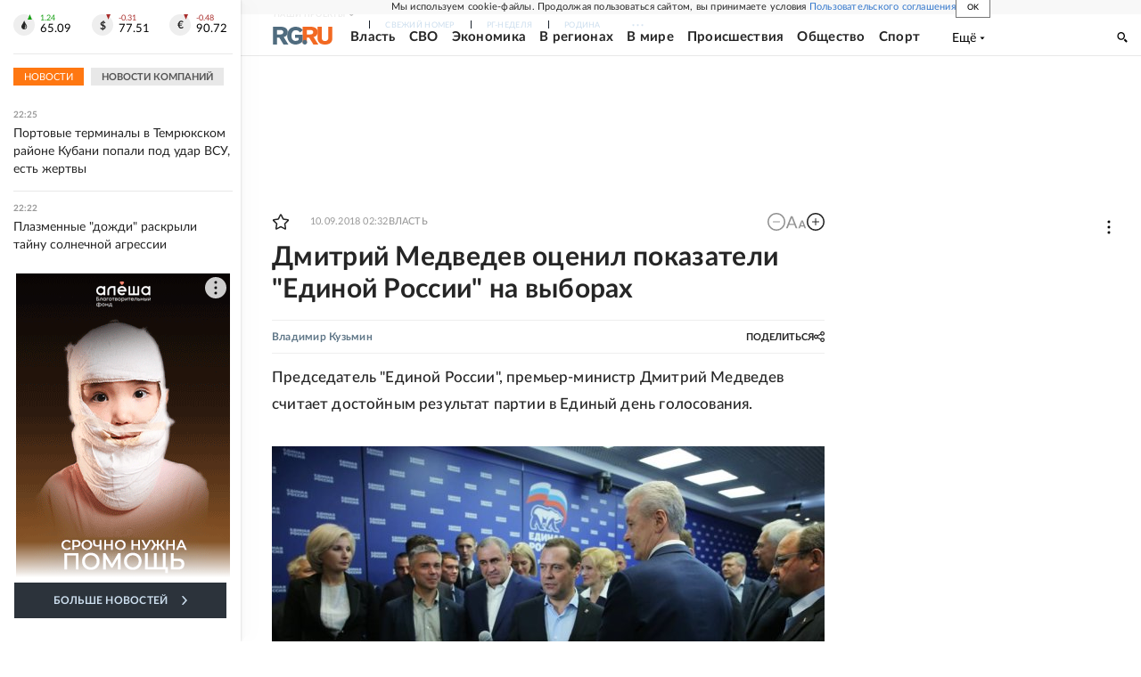

--- FILE ---
content_type: text/html
request_url: https://tns-counter.ru/nc01a**R%3Eundefined*rg_ru/ru/UTF-8/tmsec=mx3_rg_ru/205563346***
body_size: 16
content:
D570760A69712952G1769023826:D570760A69712952G1769023826